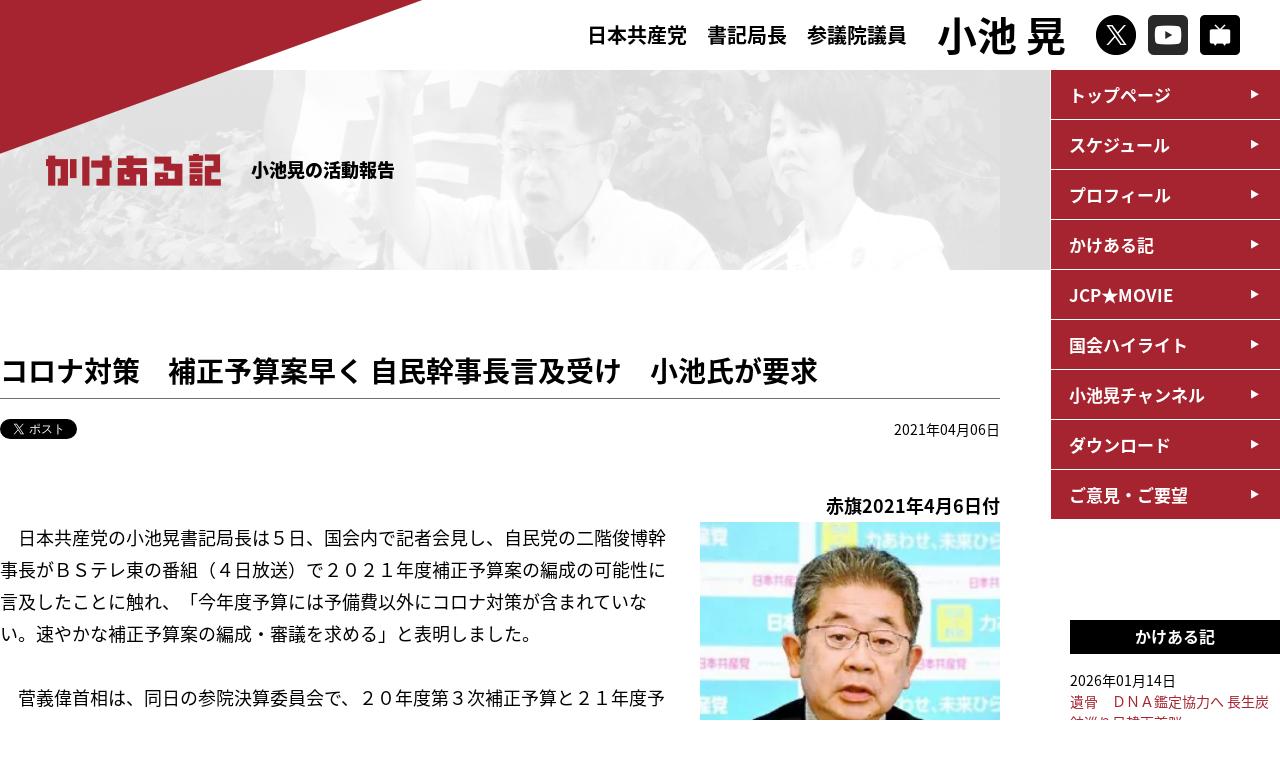

--- FILE ---
content_type: text/html; charset=UTF-8
request_url: https://www.a-koike.gr.jp/?p=13047
body_size: 31572
content:
<!DOCTYPE html>
<html lang="ja">
<head>
<!-- Google Tag Manager -->

<!-- End Google Tag Manager -->
<meta charset="utf-8" />
<meta http-equiv="content-script-type" content="text/javascript" />
<meta http-equiv="content-style-type" content="text/css" />
<meta http-equiv="pragma" content="no-cache" />
<meta name="viewport" content="width=device-width, initial-scale=1, minimum-scale=1">
<meta name="description" content="日本共産党参議院議員 小池晃の公式サイトです。いのちまもる政治を今こそ。">
<meta name="keywords" content="小池晃,日本共産党,参議院議員,Dr小池,">
<!--▼ogp///////////////////////////////////-->
<title>コロナ対策　補正予算案早く 自民幹事長言及受け　小池氏が要求 ｜ 小池晃　日本共産党参議院議員</title>
<meta property="og:locale" content="ja_JP" />
<meta property="og:title" content="コロナ対策　補正予算案早く 自民幹事長言及受け　小池氏が要求 ｜ 小池晃　日本共産党参議院議員" />
<meta property="og:type" content="article" />
<meta property="og:url" content="https://www.a-koike.gr.jp/?p=13047" />
<meta property="og:site_name" content="コロナ対策　補正予算案早く 自民幹事長言及受け　小池氏が要求 ｜ 小池晃　日本共産党参議院議員" />
<meta property="og:description" content="日本共産党参議院議員 小池晃の公式サイトです。" />
<meta property="og:image" content="https://www.a-koike.gr.jp/k_common/images/img_ogp.jpg">
<!--▲ogp///////////////////////////////////-->
<!--▼tiwitter card/////////////////////////-->
<meta name="twitter:card" content="summary_large_image" />
<meta name="twitter:title" content="コロナ対策　補正予算案早く 自民幹事長言及受け　小池氏が要求 ｜ 小池晃　日本共産党参議院議員" />
<meta name="twitter:description" content="日本共産党参議院議員 小池晃の公式サイトです。" />
<meta name="twitter:image" content="https://www.a-koike.gr.jp/k_common/images/img_ogp.jpg" />
<meta itemprop="image" content="https://www.a-koike.gr.jp/k_common/images/img_ogp.jpg" />
<!--▲tiwitter card/////////////////////////-->
<!--▼favicon //////////////////////////////-->
<link rel="icon" href="https://www.a-koike.gr.jp/k_common/images/favicon/favicon.png">
<link rel="apple-touch-icon" sizes="180x180" href="https://www.a-koike.gr.jp/k_common/images/favicon/apple-touch-icon.png">
<!--▲favicon //////////////////////////////-->
<link rel="stylesheet" href="https://www.a-koike.gr.jp/k_common/css/walkdiary.css?1768786121" />
<link rel="stylesheet" href="https://www.a-koike.gr.jp/k_common/css/reset.css?1768786121" />
<link rel="stylesheet" href="https://www.a-koike.gr.jp/k_common/css/all.css?1768786121" />
<link href="https://fonts.googleapis.com/earlyaccess/notosansjapanese.css" rel="stylesheet" />
<script src="https://ajax.googleapis.com/ajax/libs/jquery/3.4.0/jquery.min.js"></script>
<script src="https://www.a-koike.gr.jp/k_common/js/default.js?1768786121"></script>

<!--▼google analytics-->
<script>
  (function(i,s,o,g,r,a,m){i['GoogleAnalyticsObject']=r;i[r]=i[r]||function(){
  (i[r].q=i[r].q||[]).push(arguments)},i[r].l=1*new Date();a=s.createElement(o),
  m=s.getElementsByTagName(o)[0];a.async=1;a.src=g;m.parentNode.insertBefore(a,m)
  })(window,document,'script','//www.google-analytics.com/analytics.js','ga');
  
  ga('create', 'UA-31099542-1', 'a-koike.gr.jp');
  ga('send', 'pageview');
  
</script>
<!--▲google analytics-->

<link rel='stylesheet' id='tubepress-theme-0-css'  href='https://www.a-koike.gr.jp/wp/wp-content/plugins/tubepress/web/themes/legacy-default/css/tubepress.css?ver=5.1.5' type='text/css' media='all' />
<link rel='stylesheet' id='contact-form-7-css'  href='https://www.a-koike.gr.jp/wp/wp-content/plugins/contact-form-7/includes/css/styles.css?ver=5.0.2' type='text/css' media='all' />
<script type='text/javascript' src='https://www.a-koike.gr.jp/wp/wp-includes/js/jquery/jquery.js?ver=1.12.4'></script>
<script type='text/javascript' src='https://www.a-koike.gr.jp/wp/wp-includes/js/jquery/jquery-migrate.min.js?ver=1.4.1'></script>
<script type='text/javascript' src='https://www.a-koike.gr.jp/wp/wp-content/plugins/tubepress/web/js/tubepress.js?ver=5.1.5'></script>
<script type='text/javascript' src='https://www.a-koike.gr.jp/wp/wp-content/plugins/tubepress/web/js/wordpress-ajax.js?ver=5.1.5'></script>
<link rel='prev' title='政府コロナ対応への評価急落の世論調査 国民の危機感示す数字' href='https://www.a-koike.gr.jp/?p=13045' />
<link rel='next' title='市民連合、３国政選勝利へ申し入れ 共闘が未来ひらく' href='https://www.a-koike.gr.jp/?p=13051' />
<link rel="canonical" href="https://www.a-koike.gr.jp/?p=13047" />
<link rel='shortlink' href='https://www.a-koike.gr.jp/?p=13047' />


<script type="text/javascript">var TubePressJsConfig = {"urls":{"base":"\/wp\/wp-content\/plugins\/tubepress","usr":"\/wp\/wp-content\/tubepress-content","ajax":"\/wp\/wp-admin\/admin-ajax.php"}};</script>

<!-- BEGIN: WP Social Bookmarking Light HEAD -->


<script>
    (function (d, s, id) {
        var js, fjs = d.getElementsByTagName(s)[0];
        if (d.getElementById(id)) return;
        js = d.createElement(s);
        js.id = id;
        js.src = "//connect.facebook.net/ja_JP/sdk.js#xfbml=1&version=v2.7";
        fjs.parentNode.insertBefore(js, fjs);
    }(document, 'script', 'facebook-jssdk'));
</script>

<style type="text/css">
    .wp_social_bookmarking_light{
    border: 0 !important;
    padding: 10px 0 20px 0 !important;
    margin: 0 !important;
}
.wp_social_bookmarking_light div{
    float: left !important;
    border: 0 !important;
    padding: 0 !important;
    margin: 0 5px 0px 0 !important;
    min-height: 30px !important;
    line-height: 18px !important;
    text-indent: 0 !important;
}
.wp_social_bookmarking_light img{
    border: 0 !important;
    padding: 0;
    margin: 0;
    vertical-align: top !important;
}
.wp_social_bookmarking_light_clear{
    clear: both !important;
}
#fb-root{
    display: none;
}
.wsbl_twitter{
    width: 90px;
}
.wsbl_facebook_like iframe{
    max-width: none !important;
}
.wsbl_line  { display: none;}

@media (max-width: 768px) {
.wsbl_line { display: inline;}
}
</style>
<!-- END: WP Social Bookmarking Light HEAD -->
</head>
<body id="walkdiary">
<!-- Google Tag Manager (noscript) -->

<!-- End Google Tag Manager (noscript) -->
<!--facebook-->
<div id="fb-root"></div>
<script async defer crossorigin="anonymous" src="https://connect.facebook.net/ja_JP/sdk.js#xfbml=1&version=v3.3"></script>
<!--/facebook-->

<p class="coverTop"><img src="https://www.a-koike.gr.jp/k_common/images/common/cover.png" alt="" /></p>

<header>
	<div class="headerinr flexContainer">
		<h1><a href="https://www.a-koike.gr.jp">
			<div class="title">
				<span>日本共産党　書記局長</span><span class="br">参議院議員</span>
			</div>
			<div class="name">小池 晃</div>
		</a></h1>
		<ul class="snsbox flexContainer">
			<li><a href="https://twitter.com/koike_akira" target="_blank"><img src="https://www.a-koike.gr.jp/k_common/images/common/icon_x.png" alt="X" /></a></li>
			<li><a href="https://www.youtube.com/user/jcpmovie" target="_blank"><img src="https://www.a-koike.gr.jp/k_common/images/common/icon_youtube.png" alt="YouTube" /></a></li>
			<li><a href="https://ch.nicovideo.jp/ch88" target="_blank"><img src="https://www.a-koike.gr.jp/k_common/images/common/icon_niconico.png" alt="niconico" /></a></li>
		</ul>
		<div class="shSp">
			<p id="shbtnSp"><img src="https://www.a-koike.gr.jp/k_common/images/common/btn_search.png" alt="検索" /></p>
			<div class="shspbox">
				<form role="search" method="get" id="searchform" action="https://www.a-koike.gr.jp/">
	<div>
		<input type="text" value="" name="s" id="s" />
		<input type="submit" id="searchsubmit" value="" />
	</div>
</form>
			<!--/shspbox--></div>
		</div>
		<div class="searchBox">
			<form role="search" method="get" id="searchform" action="https://www.a-koike.gr.jp/">
	<div>
		<input type="text" value="" name="s" id="s" />
		<input type="submit" id="searchsubmit" value="" />
	</div>
</form>
		<!--/searchBox--></div>
		<div id="navBtnSp">
			<div class="btn">
				<span></span>
				<span></span>
				<span></span>
				<p class="menutitle">メニュー</p>
			</div>
		<!--/navBtnSp--></div>
	<!--/headerinr--></div>
</header>

<div class="navWrap">
	<nav>
		<ul>
			<li><a href="https://www.a-koike.gr.jp">トップページ</a></li>			<li><a href="https://www.a-koike.gr.jp/?post_type=schedule">スケジュール</a></li>
			<li><a href="https://www.a-koike.gr.jp/?page_id=88">プロフィール</a></li>
			<li><a href="https://www.a-koike.gr.jp/?cat=4">かけある記</a></li>
			<li><a href="https://www.a-koike.gr.jp/?post_type=jcpmovie">JCP★MOVIE</a></li>
			<li><a href="https://www.a-koike.gr.jp/?post_type=report">国会ハイライト</a></li>
			<li><a href="https://www.a-koike.gr.jp/?post_type=channel">小池晃チャンネル</a></li>
			<li><a href="https://www.a-koike.gr.jp/?post_type=download">ダウンロード</a></li>
			<li><a href="https://www.a-koike.gr.jp/?page_id=209">ご意見・ご要望</a></li>
			<li class="spsns">
				<p><a href="https://twitter.com/koike_akira" target="_blank"><img src="https://www.a-koike.gr.jp/k_common/images/common/icon_x.png" alt="X" /></a></p>
				<p><a href="https://www.youtube.com/user/jcpmovie" target="_blank"><img src="https://www.a-koike.gr.jp/k_common/images/common/icon_youtube.png" alt="YouTube" /></a></p>
				<p><a href="https://ch.nicovideo.jp/ch88" target="_blank"><img src="https://www.a-koike.gr.jp/k_common/images/common/icon_niconico.png" alt="niconico" /></a></p>
			</li>
		</ul>
	</nav>
<!--/navWrap--></div>

<div class="pageTitle">
	<div class="titlewrap">
		<div class="pageinner headerReport">

						<h2><img src="https://www.a-koike.gr.jp/k_common/images/walkdiary/img_walkdiary.png" alt="かけある記" /></h2>
			<p class="info">小池晃の活動報告</p>

			
		<!--/pageinner--></div>
	<!--/titlewrap--></div>
<!--/pageTitle--></div>

<div id="container">

	<div class="standardWrap">

		<h2 class="h2_title">コロナ対策　補正予算案早く 自民幹事長言及受け　小池氏が要求</h2>
		<div class="singleinfo">
			<div class="social">
				<div><a href="https://twitter.com/share?text=%E3%82%B3%E3%83%AD%E3%83%8A%E5%AF%BE%E7%AD%96%E3%80%80%E8%A3%9C%E6%AD%A3%E4%BA%88%E7%AE%97%E6%A1%88%E6%97%A9%E3%81%8F+%E8%87%AA%E6%B0%91%E5%B9%B9%E4%BA%8B%E9%95%B7%E8%A8%80%E5%8F%8A%E5%8F%97%E3%81%91%E3%80%80%E5%B0%8F%E6%B1%A0%E6%B0%8F%E3%81%8C%E8%A6%81%E6%B1%82" class="twitter-share-button" data-url="https://www.a-koike.gr.jp/?p=13047" data-show-count="false">Tweet</a>
				<script async src="https://platform.twitter.com/widgets.js" charset="utf-8"></script></div>
				<div><div class="fb-like" data-href="https://www.a-koike.gr.jp/?p=13047" data-width="" data-layout="button" data-action="like" data-size="small" data-show-faces="true" data-share="true"></div></div>
			<!--/socialBox--></div>
			<div class="date">
				<p>2021年04月06日</p>
			</div>
		<!--/singleinfo--></div>

						<article>
			<p style="text-align: right;"><strong>赤旗2021年4月6日付</strong></p>
<table class="photo" border="0" width="180" cellspacing="0" cellpadding="15" align="right">
<tbody>
<tr>
<td><img src="https://www.jcp.or.jp/akahata/aik21/2021-04-06/2021040601_02_1.jpg" alt="写真" width="150" /></p>
<p class="caption">（写真）記者会見する小池晃書記局長＝５日、国会内</p>
</td>
</tr>
</tbody>
</table>
<p>　日本共産党の小池晃書記局長は５日、国会内で記者会見し、自民党の二階俊博幹事長がＢＳテレ東の番組（４日放送）で２０２１年度補正予算案の編成の可能性に言及したことに触れ、「今年度予算には予備費以外にコロナ対策が含まれていない。速やかな補正予算案の編成・審議を求める」と表明しました。</p>
<p>&nbsp;</p>
<p>　菅義偉首相は、同日の参院決算委員会で、２０年度第３次補正予算と２１年度予算に触れ「機動的に対応できる」と否定的な見解を示しました。小池氏は「自民党幹事長が言及した以上、責任をもって対応すべきだ」と述べました。</p>
<p>&nbsp;</p>
<p>　小池氏は「われわれは本予算の審議でコロナ対策をしっかり盛り込むべきだと指摘してきた」と強調。補正予算に盛り込むべき対策として十分な補償を挙げ、持続化給付金の再給付、生活に困窮する全世帯に直ちに届く給付金などの手だてが必要だと強調しました。</p>
<p>&nbsp;</p>
<p>　検査の大規模な拡大も不可欠だとして、「モニタリング検査の目標を１日１万件としながら、『しんぶん赤旗』が４７都道府県に聞き取った結果、１日７４８件というのが実態だ。全力で拡大を」と指摘。第３波で７４００人が亡くなり、特に高齢者施設・医療機関で多かったとの報道に触れ、社会的検査は「自治体まかせではなく、国の責任で定期・頻回で検査すべきだ」と述べました。</p>
<p>&nbsp;</p>
<p>　変異株の検査についても、「ＰＣＲ検査の陽性者のうち目標が４０％では低すぎる。全例やるべきだ」と主張しました。</p>
<p>&nbsp;</p>
<p>　小池氏は、参院決算委で菅首相が「第４波といった全国的な大きなうねりとまではなっていない」と答弁したことについて問われ、「第４波に入りつつあるという極めて強い危機感をもって臨むべき局面だ」と批判。菅首相自身、答弁で全国的な感染者数の増大を認め、全国知事会や新型コロナウイルス感染症対策分科会の尾身茂会長も「第４波」の到来を訴えていると指摘し、「緊急事態宣言中の対応の問題点、宣言解除後のリバウンド防止策の失敗を総括・反省し、それをふまえた対応が求められている」と強調しました。</p>
		</article>
				
		<div class="tabBox">
			<p><a href="https://www.a-koike.gr.jp/?tag=%e4%b8%ad%e5%b0%8f%e4%bc%81%e6%a5%ad" rel="tag">中小企業</a></p><p><a href="https://www.a-koike.gr.jp/?tag=seiji" rel="tag">政治</a></p><p><a href="https://www.a-koike.gr.jp/?tag=%e6%96%b0%e5%9e%8b%e3%82%b3%e3%83%ad%e3%83%8a%e3%82%a6%e3%82%a4%e3%83%ab%e3%82%b9" rel="tag">新型コロナウイルス</a></p><p><a href="https://www.a-koike.gr.jp/?tag=syakaihosyou" rel="tag">社会保障</a></p><p><a href="https://www.a-koike.gr.jp/?tag=%e8%b2%a1%e6%94%bf%e3%83%bb%e7%a8%8e%e5%88%b6" rel="tag">財政・税制</a></p>		<!--/tabBox--></div>

				<div class="pager">
						<div class="pagenext"><a href="https://www.a-koike.gr.jp/?p=13051" rel="next">次の記事：市民連合、３国政選勝利へ申し入れ 共闘が未来ひらく</a></div>
									<div class="pageprev"><a href="https://www.a-koike.gr.jp/?p=13045" rel="prev">前の記事：政府コロナ対応への評価急落の世論調査 国民の危機感示す数字</a></div>
					<!--/pager--></div>
		
		<div class="backbtn"><a href="javascript: history.back()">前のページに戻る</a></div>

	<!--/standardWrap--></div>

<div class="sideNavi">

		<div class="listbox">
		<h3>かけある記</h3>
		<ul>
									<li><a href="https://www.a-koike.gr.jp/?p=17991">
			<span class="date">2026年01月14日</span>
			遺骨　ＤＮＡ鑑定協力へ 長生炭鉱巡り日韓両首脳</a></li>
						<li><a href="https://www.a-koike.gr.jp/?p=17984">
			<span class="date">2026年01月12日</span>
			「自己都合解散」狙う政権に審判 小池書記局長　憲法生かす政治訴え 横浜駅前</a></li>
						<li><a href="https://www.a-koike.gr.jp/?p=17986">
			<span class="date">2026年01月10日</span>
			維新の「国保逃れ」批判 小池書記局長がラジオ番組で</a></li>
						<li><a href="https://www.a-koike.gr.jp/?p=17988">
			<span class="date">2026年01月09日</span>
			ベネズエラ侵略糾弾 米国言いなり見直す時 東京・池袋　小池書記局長ら訴え</a></li>
						<li><a href="https://www.a-koike.gr.jp/?p=17978">
			<span class="date">2026年01月04日</span>
			沖縄の今と未来ひらく 小池書記局長・比嘉県議×青年　座談会</a></li>
					</ul>
	<!--/listbox--></div>
	<div class="listbox">
		<h3>月別</h3>
		<select name="archive-dropdown" onChange='document.location.href=this.options[this.selectedIndex].value;'> 
			<option value="">月を選択</option> 
				<option value='https://www.a-koike.gr.jp/?m=202601'> 2026年1月 &nbsp;(7)</option>
	<option value='https://www.a-koike.gr.jp/?m=202512'> 2025年12月 &nbsp;(12)</option>
	<option value='https://www.a-koike.gr.jp/?m=202511'> 2025年11月 &nbsp;(15)</option>
	<option value='https://www.a-koike.gr.jp/?m=202510'> 2025年10月 &nbsp;(2)</option>
	<option value='https://www.a-koike.gr.jp/?m=202509'> 2025年9月 &nbsp;(25)</option>
	<option value='https://www.a-koike.gr.jp/?m=202508'> 2025年8月 &nbsp;(15)</option>
	<option value='https://www.a-koike.gr.jp/?m=202507'> 2025年7月 &nbsp;(35)</option>
	<option value='https://www.a-koike.gr.jp/?m=202506'> 2025年6月 &nbsp;(26)</option>
	<option value='https://www.a-koike.gr.jp/?m=202505'> 2025年5月 &nbsp;(30)</option>
	<option value='https://www.a-koike.gr.jp/?m=202504'> 2025年4月 &nbsp;(22)</option>
	<option value='https://www.a-koike.gr.jp/?m=202503'> 2025年3月 &nbsp;(31)</option>
	<option value='https://www.a-koike.gr.jp/?m=202502'> 2025年2月 &nbsp;(19)</option>
	<option value='https://www.a-koike.gr.jp/?m=202501'> 2025年1月 &nbsp;(19)</option>
	<option value='https://www.a-koike.gr.jp/?m=202412'> 2024年12月 &nbsp;(22)</option>
	<option value='https://www.a-koike.gr.jp/?m=202411'> 2024年11月 &nbsp;(12)</option>
	<option value='https://www.a-koike.gr.jp/?m=202410'> 2024年10月 &nbsp;(11)</option>
	<option value='https://www.a-koike.gr.jp/?m=202409'> 2024年9月 &nbsp;(35)</option>
	<option value='https://www.a-koike.gr.jp/?m=202408'> 2024年8月 &nbsp;(19)</option>
	<option value='https://www.a-koike.gr.jp/?m=202407'> 2024年7月 &nbsp;(29)</option>
	<option value='https://www.a-koike.gr.jp/?m=202406'> 2024年6月 &nbsp;(30)</option>
	<option value='https://www.a-koike.gr.jp/?m=202405'> 2024年5月 &nbsp;(23)</option>
	<option value='https://www.a-koike.gr.jp/?m=202404'> 2024年4月 &nbsp;(16)</option>
	<option value='https://www.a-koike.gr.jp/?m=202403'> 2024年3月 &nbsp;(27)</option>
	<option value='https://www.a-koike.gr.jp/?m=202402'> 2024年2月 &nbsp;(22)</option>
	<option value='https://www.a-koike.gr.jp/?m=202401'> 2024年1月 &nbsp;(31)</option>
	<option value='https://www.a-koike.gr.jp/?m=202312'> 2023年12月 &nbsp;(37)</option>
	<option value='https://www.a-koike.gr.jp/?m=202311'> 2023年11月 &nbsp;(27)</option>
	<option value='https://www.a-koike.gr.jp/?m=202310'> 2023年10月 &nbsp;(23)</option>
	<option value='https://www.a-koike.gr.jp/?m=202309'> 2023年9月 &nbsp;(30)</option>
	<option value='https://www.a-koike.gr.jp/?m=202308'> 2023年8月 &nbsp;(23)</option>
	<option value='https://www.a-koike.gr.jp/?m=202307'> 2023年7月 &nbsp;(24)</option>
	<option value='https://www.a-koike.gr.jp/?m=202306'> 2023年6月 &nbsp;(26)</option>
	<option value='https://www.a-koike.gr.jp/?m=202305'> 2023年5月 &nbsp;(24)</option>
	<option value='https://www.a-koike.gr.jp/?m=202304'> 2023年4月 &nbsp;(33)</option>
	<option value='https://www.a-koike.gr.jp/?m=202303'> 2023年3月 &nbsp;(31)</option>
	<option value='https://www.a-koike.gr.jp/?m=202302'> 2023年2月 &nbsp;(26)</option>
	<option value='https://www.a-koike.gr.jp/?m=202301'> 2023年1月 &nbsp;(37)</option>
	<option value='https://www.a-koike.gr.jp/?m=202212'> 2022年12月 &nbsp;(39)</option>
	<option value='https://www.a-koike.gr.jp/?m=202211'> 2022年11月 &nbsp;(41)</option>
	<option value='https://www.a-koike.gr.jp/?m=202210'> 2022年10月 &nbsp;(25)</option>
	<option value='https://www.a-koike.gr.jp/?m=202209'> 2022年9月 &nbsp;(33)</option>
	<option value='https://www.a-koike.gr.jp/?m=202208'> 2022年8月 &nbsp;(28)</option>
	<option value='https://www.a-koike.gr.jp/?m=202207'> 2022年7月 &nbsp;(28)</option>
	<option value='https://www.a-koike.gr.jp/?m=202206'> 2022年6月 &nbsp;(57)</option>
	<option value='https://www.a-koike.gr.jp/?m=202205'> 2022年5月 &nbsp;(33)</option>
	<option value='https://www.a-koike.gr.jp/?m=202204'> 2022年4月 &nbsp;(25)</option>
	<option value='https://www.a-koike.gr.jp/?m=202203'> 2022年3月 &nbsp;(31)</option>
	<option value='https://www.a-koike.gr.jp/?m=202202'> 2022年2月 &nbsp;(29)</option>
	<option value='https://www.a-koike.gr.jp/?m=202201'> 2022年1月 &nbsp;(29)</option>
	<option value='https://www.a-koike.gr.jp/?m=202112'> 2021年12月 &nbsp;(19)</option>
	<option value='https://www.a-koike.gr.jp/?m=202111'> 2021年11月 &nbsp;(14)</option>
	<option value='https://www.a-koike.gr.jp/?m=202110'> 2021年10月 &nbsp;(45)</option>
	<option value='https://www.a-koike.gr.jp/?m=202109'> 2021年9月 &nbsp;(31)</option>
	<option value='https://www.a-koike.gr.jp/?m=202108'> 2021年8月 &nbsp;(26)</option>
	<option value='https://www.a-koike.gr.jp/?m=202107'> 2021年7月 &nbsp;(33)</option>
	<option value='https://www.a-koike.gr.jp/?m=202106'> 2021年6月 &nbsp;(33)</option>
	<option value='https://www.a-koike.gr.jp/?m=202105'> 2021年5月 &nbsp;(35)</option>
	<option value='https://www.a-koike.gr.jp/?m=202104'> 2021年4月 &nbsp;(38)</option>
	<option value='https://www.a-koike.gr.jp/?m=202103'> 2021年3月 &nbsp;(32)</option>
	<option value='https://www.a-koike.gr.jp/?m=202102'> 2021年2月 &nbsp;(19)</option>
	<option value='https://www.a-koike.gr.jp/?m=202101'> 2021年1月 &nbsp;(36)</option>
	<option value='https://www.a-koike.gr.jp/?m=202012'> 2020年12月 &nbsp;(42)</option>
	<option value='https://www.a-koike.gr.jp/?m=202011'> 2020年11月 &nbsp;(35)</option>
	<option value='https://www.a-koike.gr.jp/?m=202010'> 2020年10月 &nbsp;(40)</option>
	<option value='https://www.a-koike.gr.jp/?m=202009'> 2020年9月 &nbsp;(37)</option>
	<option value='https://www.a-koike.gr.jp/?m=202008'> 2020年8月 &nbsp;(39)</option>
	<option value='https://www.a-koike.gr.jp/?m=202007'> 2020年7月 &nbsp;(35)</option>
	<option value='https://www.a-koike.gr.jp/?m=202006'> 2020年6月 &nbsp;(34)</option>
	<option value='https://www.a-koike.gr.jp/?m=202005'> 2020年5月 &nbsp;(39)</option>
	<option value='https://www.a-koike.gr.jp/?m=202004'> 2020年4月 &nbsp;(40)</option>
	<option value='https://www.a-koike.gr.jp/?m=202003'> 2020年3月 &nbsp;(54)</option>
	<option value='https://www.a-koike.gr.jp/?m=202002'> 2020年2月 &nbsp;(32)</option>
	<option value='https://www.a-koike.gr.jp/?m=202001'> 2020年1月 &nbsp;(23)</option>
	<option value='https://www.a-koike.gr.jp/?m=201912'> 2019年12月 &nbsp;(27)</option>
	<option value='https://www.a-koike.gr.jp/?m=201911'> 2019年11月 &nbsp;(31)</option>
	<option value='https://www.a-koike.gr.jp/?m=201910'> 2019年10月 &nbsp;(34)</option>
	<option value='https://www.a-koike.gr.jp/?m=201909'> 2019年9月 &nbsp;(36)</option>
	<option value='https://www.a-koike.gr.jp/?m=201908'> 2019年8月 &nbsp;(26)</option>
	<option value='https://www.a-koike.gr.jp/?m=201907'> 2019年7月 &nbsp;(52)</option>
	<option value='https://www.a-koike.gr.jp/?m=201906'> 2019年6月 &nbsp;(57)</option>
	<option value='https://www.a-koike.gr.jp/?m=201905'> 2019年5月 &nbsp;(33)</option>
	<option value='https://www.a-koike.gr.jp/?m=201904'> 2019年4月 &nbsp;(50)</option>
	<option value='https://www.a-koike.gr.jp/?m=201903'> 2019年3月 &nbsp;(58)</option>
	<option value='https://www.a-koike.gr.jp/?m=201902'> 2019年2月 &nbsp;(43)</option>
	<option value='https://www.a-koike.gr.jp/?m=201901'> 2019年1月 &nbsp;(40)</option>
	<option value='https://www.a-koike.gr.jp/?m=201812'> 2018年12月 &nbsp;(48)</option>
	<option value='https://www.a-koike.gr.jp/?m=201811'> 2018年11月 &nbsp;(46)</option>
	<option value='https://www.a-koike.gr.jp/?m=201810'> 2018年10月 &nbsp;(49)</option>
	<option value='https://www.a-koike.gr.jp/?m=201809'> 2018年9月 &nbsp;(43)</option>
	<option value='https://www.a-koike.gr.jp/?m=201808'> 2018年8月 &nbsp;(27)</option>
	<option value='https://www.a-koike.gr.jp/?m=201807'> 2018年7月 &nbsp;(40)</option>
	<option value='https://www.a-koike.gr.jp/?m=201806'> 2018年6月 &nbsp;(42)</option>
	<option value='https://www.a-koike.gr.jp/?m=201805'> 2018年5月 &nbsp;(48)</option>
	<option value='https://www.a-koike.gr.jp/?m=201804'> 2018年4月 &nbsp;(43)</option>
	<option value='https://www.a-koike.gr.jp/?m=201803'> 2018年3月 &nbsp;(58)</option>
	<option value='https://www.a-koike.gr.jp/?m=201802'> 2018年2月 &nbsp;(41)</option>
	<option value='https://www.a-koike.gr.jp/?m=201801'> 2018年1月 &nbsp;(44)</option>
	<option value='https://www.a-koike.gr.jp/?m=201712'> 2017年12月 &nbsp;(40)</option>
	<option value='https://www.a-koike.gr.jp/?m=201711'> 2017年11月 &nbsp;(23)</option>
	<option value='https://www.a-koike.gr.jp/?m=201710'> 2017年10月 &nbsp;(54)</option>
	<option value='https://www.a-koike.gr.jp/?m=201709'> 2017年9月 &nbsp;(40)</option>
	<option value='https://www.a-koike.gr.jp/?m=201708'> 2017年8月 &nbsp;(26)</option>
	<option value='https://www.a-koike.gr.jp/?m=201707'> 2017年7月 &nbsp;(45)</option>
	<option value='https://www.a-koike.gr.jp/?m=201706'> 2017年6月 &nbsp;(72)</option>
	<option value='https://www.a-koike.gr.jp/?m=201705'> 2017年5月 &nbsp;(55)</option>
	<option value='https://www.a-koike.gr.jp/?m=201704'> 2017年4月 &nbsp;(40)</option>
	<option value='https://www.a-koike.gr.jp/?m=201703'> 2017年3月 &nbsp;(70)</option>
	<option value='https://www.a-koike.gr.jp/?m=201702'> 2017年2月 &nbsp;(25)</option>
	<option value='https://www.a-koike.gr.jp/?m=201701'> 2017年1月 &nbsp;(23)</option>
	<option value='https://www.a-koike.gr.jp/?m=201612'> 2016年12月 &nbsp;(37)</option>
	<option value='https://www.a-koike.gr.jp/?m=201611'> 2016年11月 &nbsp;(35)</option>
	<option value='https://www.a-koike.gr.jp/?m=201610'> 2016年10月 &nbsp;(42)</option>
	<option value='https://www.a-koike.gr.jp/?m=201609'> 2016年9月 &nbsp;(19)</option>
	<option value='https://www.a-koike.gr.jp/?m=201608'> 2016年8月 &nbsp;(16)</option>
	<option value='https://www.a-koike.gr.jp/?m=201607'> 2016年7月 &nbsp;(44)</option>
	<option value='https://www.a-koike.gr.jp/?m=201606'> 2016年6月 &nbsp;(52)</option>
	<option value='https://www.a-koike.gr.jp/?m=201605'> 2016年5月 &nbsp;(57)</option>
	<option value='https://www.a-koike.gr.jp/?m=201604'> 2016年4月 &nbsp;(50)</option>
	<option value='https://www.a-koike.gr.jp/?m=201603'> 2016年3月 &nbsp;(51)</option>
	<option value='https://www.a-koike.gr.jp/?m=201602'> 2016年2月 &nbsp;(33)</option>
	<option value='https://www.a-koike.gr.jp/?m=201601'> 2016年1月 &nbsp;(25)</option>
	<option value='https://www.a-koike.gr.jp/?m=201512'> 2015年12月 &nbsp;(20)</option>
	<option value='https://www.a-koike.gr.jp/?m=201511'> 2015年11月 &nbsp;(25)</option>
	<option value='https://www.a-koike.gr.jp/?m=201510'> 2015年10月 &nbsp;(28)</option>
	<option value='https://www.a-koike.gr.jp/?m=201509'> 2015年9月 &nbsp;(43)</option>
	<option value='https://www.a-koike.gr.jp/?m=201508'> 2015年8月 &nbsp;(44)</option>
	<option value='https://www.a-koike.gr.jp/?m=201507'> 2015年7月 &nbsp;(41)</option>
	<option value='https://www.a-koike.gr.jp/?m=201506'> 2015年6月 &nbsp;(24)</option>
	<option value='https://www.a-koike.gr.jp/?m=201505'> 2015年5月 &nbsp;(45)</option>
	<option value='https://www.a-koike.gr.jp/?m=201504'> 2015年4月 &nbsp;(39)</option>
	<option value='https://www.a-koike.gr.jp/?m=201503'> 2015年3月 &nbsp;(30)</option>
	<option value='https://www.a-koike.gr.jp/?m=201502'> 2015年2月 &nbsp;(20)</option>
	<option value='https://www.a-koike.gr.jp/?m=201501'> 2015年1月 &nbsp;(10)</option>
	<option value='https://www.a-koike.gr.jp/?m=201412'> 2014年12月 &nbsp;(45)</option>
	<option value='https://www.a-koike.gr.jp/?m=201411'> 2014年11月 &nbsp;(27)</option>
	<option value='https://www.a-koike.gr.jp/?m=201410'> 2014年10月 &nbsp;(30)</option>
	<option value='https://www.a-koike.gr.jp/?m=201409'> 2014年9月 &nbsp;(6)</option>
	<option value='https://www.a-koike.gr.jp/?m=201408'> 2014年8月 &nbsp;(6)</option>
	<option value='https://www.a-koike.gr.jp/?m=201407'> 2014年7月 &nbsp;(18)</option>
	<option value='https://www.a-koike.gr.jp/?m=201406'> 2014年6月 &nbsp;(42)</option>
	<option value='https://www.a-koike.gr.jp/?m=201405'> 2014年5月 &nbsp;(17)</option>
	<option value='https://www.a-koike.gr.jp/?m=201404'> 2014年4月 &nbsp;(11)</option>
	<option value='https://www.a-koike.gr.jp/?m=201403'> 2014年3月 &nbsp;(16)</option>
	<option value='https://www.a-koike.gr.jp/?m=201312'> 2013年12月 &nbsp;(13)</option>
	<option value='https://www.a-koike.gr.jp/?m=201311'> 2013年11月 &nbsp;(6)</option>
	<option value='https://www.a-koike.gr.jp/?m=201310'> 2013年10月 &nbsp;(3)</option>
		</select>
	<!--/listbox--></div>
	
<!--/sideNavi--></div>

<!--/container--></div>


<p class="contactBtn"><a href="https://www.a-koike.gr.jp/?page_id=209">ご意見・ご要望</a></p>

<footer class="gtm_footer">
	<div class="footerTop">
		<div class="address">
			<p>日本共産党中央委員会</p>
			<p>〒151-8586<br>
			東京都渋谷区千駄ヶ谷4-26-7<br>
			TEL：03-3403-6111　FAX：03-5474-8358</p>
		<!--/address--></div>
		<div class="address">
			<p>参議院議員会館事務所</p>
			<p>〒100-8962<br>
			千代田区永田町2-1-1　参議院議員会館1208号室<br>
			TEL：03-6550-1208　FAX：03-6551-1208</p>
		<!--/address--></div>
		<div class="address">
			<p>国会議員団東京事務所</p>
			<p>〒151-0053<br>
			渋谷区代々木1-44-11 1F<br>
			TEL:03-5304-5639　FAX:03-3320-3374</p>
		<!--/address--></div>
	<!--/footerTop--></div>
	<div class="footerBottom">
		<div class="social">
			<div><a href="//twitter.com/share" class="twitter-share-button" data-text="コロナ対策　補正予算案早く 自民幹事長言及受け　小池氏が要求 ｜ 小池晃　日本共産党参議院議員" data-url="https://www.a-koike.gr.jp/?p=13047" onClick="window.open(encodeURI(decodeURI(this.href)), 'tweetwindow', 'width=650, height=470, personalbar=0, toolbar=0, scrollbars=1, sizable=1'); return false;" rel="nofollow" data-lang="ja">Tweet</a><script async src="https://platform.twitter.com/widgets.js" charset="utf-8"></script></div>
			<div><div class="fb-like" data-href="https://www.a-koike.gr.jp/?p=13047" data-width="" data-layout="button" data-action="like" data-size="small" data-show-faces="true" data-share="true"></div></div>
		<!--/socialBox--></div>
		<div class="copyright">
			<p>Copyright(C) Akira Koike, All rights reseved.</p>
		<!--/copyright--></div>
	<!--/footerBottom--></div>
</footer>

</body>
</html>